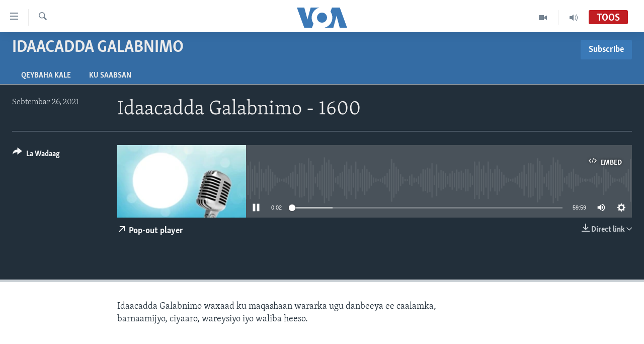

--- FILE ---
content_type: text/html; charset=utf-8
request_url: https://www.voasomali.com/a/6223009.html
body_size: 10672
content:

<!DOCTYPE html>
<html lang="so" dir="ltr" class="no-js">
<head>
<link href="/Content/responsive/VOA/so-SO/VOA-so-SO.css?&amp;av=0.0.0.0&amp;cb=310" rel="stylesheet"/>
<script src="https://tags.voasomali.com/voa-pangea/prod/utag.sync.js"></script> <script type='text/javascript' src='https://www.youtube.com/iframe_api' async></script>
<script type="text/javascript">
//a general 'js' detection, must be on top level in <head>, due to CSS performance
document.documentElement.className = "js";
var cacheBuster = "310";
var appBaseUrl = "/";
var imgEnhancerBreakpoints = [0, 144, 256, 408, 650, 1023, 1597];
var isLoggingEnabled = false;
var isPreviewPage = false;
var isLivePreviewPage = false;
if (!isPreviewPage) {
window.RFE = window.RFE || {};
window.RFE.cacheEnabledByParam = window.location.href.indexOf('nocache=1') === -1;
const url = new URL(window.location.href);
const params = new URLSearchParams(url.search);
// Remove the 'nocache' parameter
params.delete('nocache');
// Update the URL without the 'nocache' parameter
url.search = params.toString();
window.history.replaceState(null, '', url.toString());
} else {
window.addEventListener('load', function() {
const links = window.document.links;
for (let i = 0; i < links.length; i++) {
links[i].href = '#';
links[i].target = '_self';
}
})
}
// Iframe & Embed detection
var embedProperties = {};
try {
// Reliable way to check if we are in an iframe.
var isIframe = window.self !== window.top;
embedProperties.is_iframe = isIframe;
if (!isIframe) {
embedProperties.embed_context = "main";
} else {
// We are in an iframe. Let's try to access the parent.
// This access will only fail with strict cross-origin (without document.domain).
var parentLocation = window.top.location;
// The access succeeded. Now we explicitly compare the hostname.
if (window.location.hostname === parentLocation.hostname) {
embedProperties.embed_context = "embed_self";
} else {
// Hostname is different (e.g. different subdomain with document.domain)
embedProperties.embed_context = "embed_cross";
}
// Since the access works, we can safely get the details.
embedProperties.url_parent = parentLocation.href;
embedProperties.title_parent = window.top.document.title;
}
} catch (err) {
// We are in an iframe, and an error occurred, probably due to cross-origin restrictions.
embedProperties.is_iframe = true;
embedProperties.embed_context = "embed_cross";
// We cannot access the properties of window.top.
// `document.referrer` can sometimes provide the URL of the parent page.
// It is not 100% reliable, but it is the best we can do in this situation.
embedProperties.url_parent = document.referrer || null;
embedProperties.title_parent = null; // We can't get to the title in a cross-origin scenario.
}
var pwaEnabled = false;
var swCacheDisabled;
</script>
<meta charset="utf-8" />
<title>Idaacadda Galabnimo - 1600</title>
<meta name="description" content="Idaacadda Galabnimo waxaad ku maqashaan wararka ugu danbeeya ee caalamka, barnaamijyo, ciyaaro, wareysiyo iyo waliba heeso." />
<meta name="keywords" content="Idaacadda Galabnimo, " />
<meta name="viewport" content="width=device-width, initial-scale=1.0" />
<meta http-equiv="X-UA-Compatible" content="IE=edge" />
<meta name="robots" content="max-image-preview:large"><meta property="fb:pages" content="108173635871713" />
<meta name="msvalidate.01" content="3286EE554B6F672A6F2E608C02343C0E" />
<link href="https://www.voasomali.com/a/6223009.html" rel="canonical" />
<meta name="apple-mobile-web-app-title" content="VOA" />
<meta name="apple-mobile-web-app-status-bar-style" content="black" />
<meta name="apple-itunes-app" content="app-id=632618796, app-argument=//6223009.ltr" />
<meta content="Idaacadda Galabnimo - 1600" property="og:title" />
<meta content="Idaacadda Galabnimo waxaad ku maqashaan wararka ugu danbeeya ee caalamka, barnaamijyo, ciyaaro, wareysiyo iyo waliba heeso." property="og:description" />
<meta content="article" property="og:type" />
<meta content="https://www.voasomali.com/a/6223009.html" property="og:url" />
<meta content="Voice of America" property="og:site_name" />
<meta content="https://www.facebook.com/pages/VOASomali/108173635871713" property="article:publisher" />
<meta content="https://gdb.voanews.com/bb4c17d7-81aa-4ff1-8e10-ce28d46a1ffa_w1200_h630.jpg" property="og:image" />
<meta content="1200" property="og:image:width" />
<meta content="630" property="og:image:height" />
<meta content="1173085412820773" property="fb:app_id" />
<meta content="player" name="twitter:card" />
<meta content="@VOA_Somali" name="twitter:site" />
<meta content="https://www.voasomali.com/embed/player/article/6223009.html" name="twitter:player" />
<meta content="435" name="twitter:player:width" />
<meta content="314" name="twitter:player:height" />
<meta content="https://voa-audio.voanews.eu/vso/2021/09/26/20210926-130000-vso065-program_16k.mp3" name="twitter:player:stream" />
<meta content="audio/mp3; codecs=&quot;mp3&quot;" name="twitter:player:stream:content_type" />
<meta content="Idaacadda Galabnimo - 1600" name="twitter:title" />
<meta content="Idaacadda Galabnimo waxaad ku maqashaan wararka ugu danbeeya ee caalamka, barnaamijyo, ciyaaro, wareysiyo iyo waliba heeso." name="twitter:description" />
<link rel="amphtml" href="https://www.voasomali.com/amp/6223009.html" />
<script src="/Scripts/responsive/infographics.b?v=dVbZ-Cza7s4UoO3BqYSZdbxQZVF4BOLP5EfYDs4kqEo1&amp;av=0.0.0.0&amp;cb=310"></script>
<script src="/Scripts/responsive/loader.b?v=C-JLefdHQ4ECvt5x4bMsJCTq2VRkcN8JUkP-IB-DzAI1&amp;av=0.0.0.0&amp;cb=310"></script>
<link rel="icon" type="image/svg+xml" href="/Content/responsive/VOA/img/webApp/favicon.svg" />
<link rel="alternate icon" href="/Content/responsive/VOA/img/webApp/favicon.ico" />
<link rel="apple-touch-icon" sizes="152x152" href="/Content/responsive/VOA/img/webApp/ico-152x152.png" />
<link rel="apple-touch-icon" sizes="144x144" href="/Content/responsive/VOA/img/webApp/ico-144x144.png" />
<link rel="apple-touch-icon" sizes="114x114" href="/Content/responsive/VOA/img/webApp/ico-114x114.png" />
<link rel="apple-touch-icon" sizes="72x72" href="/Content/responsive/VOA/img/webApp/ico-72x72.png" />
<link rel="apple-touch-icon-precomposed" href="/Content/responsive/VOA/img/webApp/ico-57x57.png" />
<link rel="icon" sizes="192x192" href="/Content/responsive/VOA/img/webApp/ico-192x192.png" />
<link rel="icon" sizes="128x128" href="/Content/responsive/VOA/img/webApp/ico-128x128.png" />
<meta name="msapplication-TileColor" content="#ffffff" />
<meta name="msapplication-TileImage" content="/Content/responsive/VOA/img/webApp/ico-144x144.png" />
<link rel="alternate" type="application/rss+xml" title="VOA - Top Stories [RSS]" href="/api/" />
<link rel="sitemap" type="application/rss+xml" href="/sitemap.xml" />
<script type="text/javascript">
var analyticsData = Object.assign(embedProperties, {url:"https://www.voasomali.com/a/6223009.html",property_id:"482",article_uid:"6223009",page_title:"Idaacadda Galabnimo - 1600",page_type:"scheduleraudio",content_type:"audio",subcontent_type:"scheduleraudio",last_modified:"2021-09-26 14:00:50Z",pub_datetime:"2021-09-26 13:00:00Z",section:"idaacadda galabnimo",english_section:"idaacadda-galabnimo",byline:"",categories:"idaacadda-galabnimo",domain:"www.voasomali.com",language:"Somali",language_service:"VOA Somali",platform:"web",copied:"no",copied_article:"",copied_title:"",runs_js:"Yes",cms_release:"8.45.0.0.310",enviro_type:"prod",slug:"",entity:"VOA",short_language_service:"SOM",platform_short:"W",page_name:"Idaacadda Galabnimo - 1600"});
// Push Analytics data as GTM message (without "event" attribute and before GTM initialization)
window.dataLayer = window.dataLayer || [];
window.dataLayer.push(analyticsData);
</script>
<script type="text/javascript" data-cookiecategory="analytics">
var gtmEventObject = {event: 'page_meta_ready'};window.dataLayer = window.dataLayer || [];window.dataLayer.push(gtmEventObject);
var renderGtm = "true";
if (renderGtm === "true") {
(function(w,d,s,l,i){w[l]=w[l]||[];w[l].push({'gtm.start':new Date().getTime(),event:'gtm.js'});var f=d.getElementsByTagName(s)[0],j=d.createElement(s),dl=l!='dataLayer'?'&l='+l:'';j.async=true;j.src='//www.googletagmanager.com/gtm.js?id='+i+dl;f.parentNode.insertBefore(j,f);})(window,document,'script','dataLayer','GTM-N8MP7P');
}
</script>
</head>
<body class=" nav-no-loaded cc_theme pg-media use-sticky-share js-category-to-nav pg-prog nojs-images ">
<noscript><iframe src="https://www.googletagmanager.com/ns.html?id=GTM-N8MP7P" height="0" width="0" style="display:none;visibility:hidden"></iframe></noscript> <script type="text/javascript" data-cookiecategory="analytics">
var gtmEventObject = {event: 'page_meta_ready'};window.dataLayer = window.dataLayer || [];window.dataLayer.push(gtmEventObject);
var renderGtm = "true";
if (renderGtm === "true") {
(function(w,d,s,l,i){w[l]=w[l]||[];w[l].push({'gtm.start':new Date().getTime(),event:'gtm.js'});var f=d.getElementsByTagName(s)[0],j=d.createElement(s),dl=l!='dataLayer'?'&l='+l:'';j.async=true;j.src='//www.googletagmanager.com/gtm.js?id='+i+dl;f.parentNode.insertBefore(j,f);})(window,document,'script','dataLayer','GTM-N8MP7P');
}
</script>
<!--Analytics tag js version start-->
<script type="text/javascript" data-cookiecategory="analytics">
var utag_data = Object.assign({}, analyticsData, {pub_year:"2021",pub_month:"09",pub_day:"26",pub_hour:"13",pub_weekday:"Sunday"});
if(typeof(TealiumTagFrom)==='function' && typeof(TealiumTagSearchKeyword)==='function') {
var utag_from=TealiumTagFrom();var utag_searchKeyword=TealiumTagSearchKeyword();
if(utag_searchKeyword!=null && utag_searchKeyword!=='' && utag_data["search_keyword"]==null) utag_data["search_keyword"]=utag_searchKeyword;if(utag_from!=null && utag_from!=='') utag_data["from"]=TealiumTagFrom();}
if(window.top!== window.self&&utag_data.page_type==="snippet"){utag_data.page_type = 'iframe';}
try{if(window.top!==window.self&&window.self.location.hostname===window.top.location.hostname){utag_data.platform = 'self-embed';utag_data.platform_short = 'se';}}catch(e){if(window.top!==window.self&&window.self.location.search.includes("platformType=self-embed")){utag_data.platform = 'cross-promo';utag_data.platform_short = 'cp';}}
(function(a,b,c,d){ a="https://tags.voasomali.com/voa-pangea/prod/utag.js"; b=document;c="script";d=b.createElement(c);d.src=a;d.type="text/java"+c;d.async=true; a=b.getElementsByTagName(c)[0];a.parentNode.insertBefore(d,a); })();
</script>
<!--Analytics tag js version end-->
<!-- Analytics tag management NoScript -->
<noscript>
<img style="position: absolute; border: none;" src="https://ssc.voasomali.com/b/ss/bbgprod,bbgentityvoa/1/G.4--NS/2029332252?pageName=voa%3asom%3aw%3ascheduleraudio%3aidaacadda%20galabnimo%20-%201600&amp;c6=idaacadda%20galabnimo%20-%201600&amp;v36=8.45.0.0.310&amp;v6=D=c6&amp;g=https%3a%2f%2fwww.voasomali.com%2fa%2f6223009.html&amp;c1=D=g&amp;v1=D=g&amp;events=event1&amp;c16=voa%20somali&amp;v16=D=c16&amp;c5=idaacadda-galabnimo&amp;v5=D=c5&amp;ch=idaacadda%20galabnimo&amp;c15=somali&amp;v15=D=c15&amp;c4=audio&amp;v4=D=c4&amp;c14=6223009&amp;v14=D=c14&amp;v20=no&amp;c17=web&amp;v17=D=c17&amp;mcorgid=518abc7455e462b97f000101%40adobeorg&amp;server=www.voasomali.com&amp;pageType=D=c4&amp;ns=bbg&amp;v29=D=server&amp;v25=voa&amp;v30=482&amp;v105=D=User-Agent " alt="analytics" width="1" height="1" /></noscript>
<!-- End of Analytics tag management NoScript -->
<!--*** Accessibility links - For ScreenReaders only ***-->
<section>
<div class="sr-only">
<h2>Isku xirrada</h2>
<ul>
<li><a href="#content" data-disable-smooth-scroll="1">U gudub Mawduuca</a></li>
<li><a href="#navigation" data-disable-smooth-scroll="1">U gudub Navigation-ka</a></li>
<li><a href="#txtHeaderSearch" data-disable-smooth-scroll="1">U gudub Raadinta</a></li>
</ul>
</div>
</section>
<div dir="ltr">
<div id="page">
<aside>
<div class="ctc-message pos-fix">
<div class="ctc-message__inner">Link has been copied to clipboard</div>
</div>
</aside>
<div class="hdr-20 hdr-20--big">
<div class="hdr-20__inner">
<div class="hdr-20__max pos-rel">
<div class="hdr-20__side hdr-20__side--primary d-flex">
<label data-for="main-menu-ctrl" data-switcher-trigger="true" data-switch-target="main-menu-ctrl" class="burger hdr-trigger pos-rel trans-trigger" data-trans-evt="click" data-trans-id="menu">
<span class="ico ico-close hdr-trigger__ico hdr-trigger__ico--close burger__ico burger__ico--close"></span>
<span class="ico ico-menu hdr-trigger__ico hdr-trigger__ico--open burger__ico burger__ico--open"></span>
</label>
<div class="menu-pnl pos-fix trans-target" data-switch-target="main-menu-ctrl" data-trans-id="menu">
<div class="menu-pnl__inner">
<nav class="main-nav menu-pnl__item menu-pnl__item--first">
<ul class="main-nav__list accordeon" data-analytics-tales="false" data-promo-name="link" data-location-name="nav,secnav">
<li class="main-nav__item">
<a class="main-nav__item-name main-nav__item-name--link" href="/p/3629.html" title="Bogga Hore" data-item-name="voa-somali" >Bogga Hore</a>
</li>
<li class="main-nav__item accordeon__item" data-switch-target="menu-item-1726">
<label class="main-nav__item-name main-nav__item-name--label accordeon__control-label" data-switcher-trigger="true" data-for="menu-item-1726">
Wararka
<span class="ico ico-chevron-down main-nav__chev"></span>
</label>
<div class="main-nav__sub-list">
<a class="main-nav__item-name main-nav__item-name--link main-nav__item-name--sub" href="/wararka" title="Wararka" data-item-name="wararka" >Wararka</a>
<a class="main-nav__item-name main-nav__item-name--link main-nav__item-name--sub" href="/soomaaliya" title="Soomaaliya" data-item-name="somalia" >Soomaaliya</a>
<a class="main-nav__item-name main-nav__item-name--link main-nav__item-name--sub" href="/p/8434.html" title="Ciyaaraha" data-item-name="sports" >Ciyaaraha</a>
<a class="main-nav__item-name main-nav__item-name--link main-nav__item-name--sub" href="/afrika" title="Afrika" data-item-name="afrika" >Afrika</a>
<a class="main-nav__item-name main-nav__item-name--link main-nav__item-name--sub" href="/maraykanka" title="Maraykanka" data-item-name="maraykanka" >Maraykanka</a>
<a class="main-nav__item-name main-nav__item-name--link main-nav__item-name--sub" href="/caalamka-kale" title="Caalamka Kale" data-item-name="caalamka-kale" >Caalamka Kale</a>
</div>
</li>
<li class="main-nav__item accordeon__item" data-switch-target="menu-item-1727">
<label class="main-nav__item-name main-nav__item-name--label accordeon__control-label" data-switcher-trigger="true" data-for="menu-item-1727">
Maqal iyo Muuqaal
<span class="ico ico-chevron-down main-nav__chev"></span>
</label>
<div class="main-nav__sub-list">
<a class="main-nav__item-name main-nav__item-name--link main-nav__item-name--sub" href="/qubanaha-voa" title="Qubanaha VOA" data-item-name="qubanaha-voa" >Qubanaha VOA</a>
<a class="main-nav__item-name main-nav__item-name--link main-nav__item-name--sub" href="/qubanaha-maanta" title="Qubanaha Maanta" data-item-name="audio-and-visual" >Qubanaha Maanta</a>
<a class="main-nav__item-name main-nav__item-name--link main-nav__item-name--sub" href="/z/6879" title="Caawa iyo Dunida" data-item-name="caawa-iyo-dunida-video" >Caawa iyo Dunida</a>
<a class="main-nav__item-name main-nav__item-name--link main-nav__item-name--sub" href="/z/3612" title="VOA60 Afrika" data-item-name="voa60-africa" >VOA60 Afrika</a>
</div>
</li>
<li class="main-nav__item accordeon__item" data-switch-target="menu-item-1864">
<label class="main-nav__item-name main-nav__item-name--label accordeon__control-label" data-switcher-trigger="true" data-for="menu-item-1864">
Barnaamijyada
<span class="ico ico-chevron-down main-nav__chev"></span>
</label>
<div class="main-nav__sub-list">
<a class="main-nav__item-name main-nav__item-name--link main-nav__item-name--sub" href="/dhaqanka-iyo-hiddaha" title="Dhaqanka iyo Hiddaha" data-item-name="dhaqanka-iyo-hiddaha" >Dhaqanka iyo Hiddaha</a>
<a class="main-nav__item-name main-nav__item-name--link main-nav__item-name--sub" href="/hambalyada-iyo-heesaha" title="Hambalyada iyo Heesaha" data-item-name="hambalyada-iyo-heesha" >Hambalyada iyo Heesaha</a>
<a class="main-nav__item-name main-nav__item-name--link main-nav__item-name--sub" href="/cawayska-washington" title="Caweyska Washington" data-item-name="cawayska-washington" >Caweyska Washington</a>
<a class="main-nav__item-name main-nav__item-name--link main-nav__item-name--sub" href="/martida-makrafoonka" title="Martida Makrafoonka" data-item-name="martida-makrafoonka" >Martida Makrafoonka</a>
<a class="main-nav__item-name main-nav__item-name--link main-nav__item-name--sub" href="/wicitaanka-dhageystaha" title="Wicitaanka Dhageystaha" data-item-name="wicitaanka-dhageystaha" >Wicitaanka Dhageystaha</a>
<a class="main-nav__item-name main-nav__item-name--link main-nav__item-name--sub" href="/hibada-iyo-hal-abuurka" title="Hibada iyo Hal Abuurka" data-item-name="hibada-iyo-abuurka" >Hibada iyo Hal Abuurka</a>
<a class="main-nav__item-name main-nav__item-name--link main-nav__item-name--sub" href="/faaqidaadda-toddobaadka" title="Faaqidaadda Toddobaadka" data-item-name="faaqidaadda-toddobaadka" >Faaqidaadda Toddobaadka</a>
<a class="main-nav__item-name main-nav__item-name--link main-nav__item-name--sub" href="/dhextaalka-toddobaadka" title="Dhextaalka Toddobaadka" data-item-name="midweek-special-programs" >Dhextaalka Toddobaadka</a>
</div>
</li>
</ul>
</nav>
<div class="menu-pnl__item">
<a href="https://learningenglish.voanews.com/" class="menu-pnl__item-link" alt="Learning English">Learning English</a>
</div>
<div class="menu-pnl__item menu-pnl__item--social">
<h5 class="menu-pnl__sub-head">Nagala soco</h5>
<a href="https://facebook.com/pages/VOASomali/108173635871713" title="Nagala soco Facebook" data-analytics-text="follow_on_facebook" class="btn btn--rounded btn--social-inverted menu-pnl__btn js-social-btn btn-facebook" target="_blank" rel="noopener">
<span class="ico ico-facebook-alt ico--rounded"></span>
</a>
<a href="https://www.youtube.com/voasomalia" title="Nagala soco Youtube" data-analytics-text="follow_on_youtube" class="btn btn--rounded btn--social-inverted menu-pnl__btn js-social-btn btn-youtube" target="_blank" rel="noopener">
<span class="ico ico-youtube ico--rounded"></span>
</a>
<a href="https://www.instagram.com/voasomali/" title="Nagala soco Instagram" data-analytics-text="follow_on_instagram" class="btn btn--rounded btn--social-inverted menu-pnl__btn js-social-btn btn-instagram" target="_blank" rel="noopener">
<span class="ico ico-instagram ico--rounded"></span>
</a>
<a href="https://twitter.com/voasomali" title="Nagala soco Twitter" data-analytics-text="follow_on_twitter" class="btn btn--rounded btn--social-inverted menu-pnl__btn js-social-btn btn-twitter" target="_blank" rel="noopener">
<span class="ico ico-twitter ico--rounded"></span>
</a>
</div>
<div class="menu-pnl__item">
<a href="/navigation/allsites" class="menu-pnl__item-link">
<span class="ico ico-languages "></span>
Luqadaha
</a>
</div>
</div>
</div>
<label data-for="top-search-ctrl" data-switcher-trigger="true" data-switch-target="top-search-ctrl" class="top-srch-trigger hdr-trigger">
<span class="ico ico-close hdr-trigger__ico hdr-trigger__ico--close top-srch-trigger__ico top-srch-trigger__ico--close"></span>
<span class="ico ico-search hdr-trigger__ico hdr-trigger__ico--open top-srch-trigger__ico top-srch-trigger__ico--open"></span>
</label>
<div class="srch-top srch-top--in-header" data-switch-target="top-search-ctrl">
<div class="container">
<form action="/s" class="srch-top__form srch-top__form--in-header" id="form-topSearchHeader" method="get" role="search"><label for="txtHeaderSearch" class="sr-only">Raadi</label>
<input type="text" id="txtHeaderSearch" name="k" placeholder="raadi qoraal" accesskey="s" value="" class="srch-top__input analyticstag-event" onkeydown="if (event.keyCode === 13) { FireAnalyticsTagEventOnSearch('search', $dom.get('#txtHeaderSearch')[0].value) }" />
<button title="Raadi" type="submit" class="btn btn--top-srch analyticstag-event" onclick="FireAnalyticsTagEventOnSearch('search', $dom.get('#txtHeaderSearch')[0].value) ">
<span class="ico ico-search"></span>
</button></form>
</div>
</div>
<a href="/" class="main-logo-link">
<img src="/Content/responsive/VOA/so-SO/img/logo-compact.svg?cb=310" class="main-logo main-logo--comp" alt="site logo">
<img src="/Content/responsive/VOA/so-SO/img/logo.svg?cb=310" class="main-logo main-logo--big" alt="site logo">
</a>
</div>
<div class="hdr-20__side hdr-20__side--secondary d-flex">
<a href="/p/5272.html" title="Audio" class="hdr-20__secondary-item" data-item-name="audio">
<span class="ico ico-audio hdr-20__secondary-icon"></span>
</a>
<a href="/p/8149.html" title="Video" class="hdr-20__secondary-item" data-item-name="video">
<span class="ico ico-video hdr-20__secondary-icon"></span>
</a>
<a href="/s" title="Raadi" class="hdr-20__secondary-item hdr-20__secondary-item--search" data-item-name="search">
<span class="ico ico-search hdr-20__secondary-icon hdr-20__secondary-icon--search"></span>
</a>
<div class="hdr-20__secondary-item live-b-drop">
<div class="live-b-drop__off">
<a href="/live/audio/65" class="live-b-drop__link" title="Toos" data-item-name="live">
<span class="badge badge--live-btn badge--live">
Toos
</span>
</a>
</div>
<div class="live-b-drop__on hidden">
<label data-for="live-ctrl" data-switcher-trigger="true" data-switch-target="live-ctrl" class="live-b-drop__label pos-rel">
<span class="badge badge--live badge--live-btn">
Toos
</span>
<span class="ico ico-close live-b-drop__label-ico live-b-drop__label-ico--close"></span>
</label>
<div class="live-b-drop__panel" id="targetLivePanelDiv" data-switch-target="live-ctrl"></div>
</div>
</div>
<div class="srch-bottom">
<form action="/s" class="srch-bottom__form d-flex" id="form-bottomSearch" method="get" role="search"><label for="txtSearch" class="sr-only">Raadi</label>
<input type="search" id="txtSearch" name="k" placeholder="raadi qoraal" accesskey="s" value="" class="srch-bottom__input analyticstag-event" onkeydown="if (event.keyCode === 13) { FireAnalyticsTagEventOnSearch('search', $dom.get('#txtSearch')[0].value) }" />
<button title="Raadi" type="submit" class="btn btn--bottom-srch analyticstag-event" onclick="FireAnalyticsTagEventOnSearch('search', $dom.get('#txtSearch')[0].value) ">
<span class="ico ico-search"></span>
</button></form>
</div>
</div>
<img src="/Content/responsive/VOA/so-SO/img/logo-print.gif?cb=310" class="logo-print" loading="lazy" alt="site logo">
<img src="/Content/responsive/VOA/so-SO/img/logo-print_color.png?cb=310" class="logo-print logo-print--color" loading="lazy" alt="site logo">
</div>
</div>
</div>
<script>
if (document.body.className.indexOf('pg-home') > -1) {
var nav2In = document.querySelector('.hdr-20__inner');
var nav2Sec = document.querySelector('.hdr-20__side--secondary');
var secStyle = window.getComputedStyle(nav2Sec);
if (nav2In && window.pageYOffset < 150 && secStyle['position'] !== 'fixed') {
nav2In.classList.add('hdr-20__inner--big')
}
}
</script>
<div class="c-hlights c-hlights--breaking c-hlights--no-item" data-hlight-display="mobile,desktop">
<div class="c-hlights__wrap container p-0">
<div class="c-hlights__nav">
<a role="button" href="#" title="Hore">
<span class="ico ico-chevron-backward m-0"></span>
<span class="sr-only">Hore</span>
</a>
<a role="button" href="#" title="Xiga">
<span class="ico ico-chevron-forward m-0"></span>
<span class="sr-only">Xiga</span>
</a>
</div>
<span class="c-hlights__label">
<span class="">War Deg-Deg ah</span>
<span class="switcher-trigger">
<label data-for="more-less-1" data-switcher-trigger="true" class="switcher-trigger__label switcher-trigger__label--more p-b-0" title="Warar Kale">
<span class="ico ico-chevron-down"></span>
</label>
<label data-for="more-less-1" data-switcher-trigger="true" class="switcher-trigger__label switcher-trigger__label--less p-b-0" title="Show less">
<span class="ico ico-chevron-up"></span>
</label>
</span>
</span>
<ul class="c-hlights__items switcher-target" data-switch-target="more-less-1">
</ul>
</div>
</div> <div id="content">
<div class="prog-hdr">
<div class="container">
<a href="/idaacadda-galabnimo" class="prog-hdr__link">
<h1 class="title pg-title title--program">Idaacadda Galabnimo</h1>
</a>
<div class="podcast-sub podcast-sub--prog-hdr">
<div class="podcast-sub__btn-outer">
<a class="btn podcast-sub__sub-btn" href="/podcast/sublink/3058" rel="noopener" target="_blank" title="Subscribe">
<span class="btn__text">
Subscribe
</span>
</a>
</div>
<div class="podcast-sub__overlay">
<div class="podcast-sub__modal-outer d-flex">
<div class="podcast-sub__modal">
<div class="podcast-sub__modal-top">
<div class="img-wrap podcast-sub__modal-top-img-w">
<div class="thumb thumb1_1">
<img data-src="https://gdb.voanews.com/db0c5bbe-b25f-4f82-a33d-e2c394451601_w50_r5.png" alt="Idaacadda Galabnimo" />
</div>
</div>
<div class="podcast-sub__modal-top-ico">
<span class="ico ico-close"></span>
</div>
<h3 class="title podcast-sub__modal-title">Subscribe</h3>
</div>
<a class="podcast-sub__modal-link podcast-sub__modal-link--apple" href="https://itunes.apple.com/podcast/id345592653" target="_blank" rel="noopener">
<span class="ico ico-apple-podcast"></span>
Apple Podcasts
</a>
<a class="podcast-sub__modal-link podcast-sub__modal-link--rss" href="/podcast/?zoneId=3058" target="_blank" rel="noopener">
<span class="ico ico-podcast"></span>
Rukumo
</a>
</div>
</div>
</div>
</div>
</div>
<div class="nav-tabs nav-tabs--level-1 nav-tabs--prog-hdr nav-tabs--full">
<div class="container">
<div class="row">
<div class="nav-tabs__inner swipe-slide">
<ul class="nav-tabs__list swipe-slide__inner" role="tablist">
<li class="nav-tabs__item nav-tabs__item--prog-hdr nav-tabs__item--full">
<a href="/idaacadda-galabnimo/episodes">Qeybaha kale</a>
</li>
<li class="nav-tabs__item nav-tabs__item--prog-hdr nav-tabs__item--full">
<a href="/idaacadda-galabnimo/about">Ku Saabsan</a>
</li>
</ul>
</div>
</div>
</div>
</div>
</div>
<div class="media-container">
<div class="container">
<div class="hdr-container">
<div class="row">
<div class="col-title col-xs-12 col-md-10 col-lg-10 pull-right"> <h1 class="">
Idaacadda Galabnimo - 1600
</h1>
</div><div class="col-publishing-details col-xs-12 col-md-2 pull-left"> <div class="publishing-details ">
<div class="published">
<span class="date" >
<time pubdate="pubdate" datetime="2021-09-26T16:00:00+03:00">
Sebtembar 26, 2021
</time>
</span>
</div>
</div>
</div><div class="col-lg-12 separator"> <div class="separator">
<hr class="title-line" />
</div>
</div><div class="col-multimedia col-xs-12 col-md-10 pull-right"> <div class="media-pholder media-pholder--audio ">
<div class="c-sticky-container" data-poster="https://gdb.voanews.com/bb4c17d7-81aa-4ff1-8e10-ce28d46a1ffa_w250_r1.jpg">
<div class="c-sticky-element" data-sp_api="pangea-video" data-persistent data-persistent-browse-out >
<div class="c-mmp c-mmp--enabled c-mmp--loading c-mmp--audio c-mmp--detail c-mmp--has-poster c-sticky-element__swipe-el"
data-player_id="" data-title="Idaacadda Galabnimo - 1600" data-hide-title="False"
data-breakpoint_s="320" data-breakpoint_m="640" data-breakpoint_l="992"
data-hlsjs-src="/Scripts/responsive/hls.b"
data-bypass-dash-for-vod="true"
data-bypass-dash-for-live-video="true"
data-bypass-dash-for-live-audio="true"
data-media-id="6223009"
id="player6223009">
<div class="c-mmp__poster js-poster">
<img src="https://gdb.voanews.com/bb4c17d7-81aa-4ff1-8e10-ce28d46a1ffa_w250_r1.jpg" alt="Idaacadda Galabnimo - 1600" title="Idaacadda Galabnimo - 1600" class="c-mmp__poster-image-h" />
</div>
<a class="c-mmp__fallback-link" href="https://voa-audio.voanews.eu/vso/2021/09/26/20210926-130000-vso065-program_48k.mp3">
<span class="c-mmp__fallback-link-icon">
<span class="ico ico-audio"></span>
</span>
</a>
<div class="c-spinner">
<img src="/Content/responsive/img/player-spinner.png" alt="please wait" title="please wait" />
</div>
<div class="c-mmp__player">
<audio src="https://voa-audio.voanews.eu/vso/2021/09/26/20210926-130000-vso065-program_48k.mp3" data-fallbacksrc="" data-fallbacktype="" data-type="audio/mp3" data-info="48 kbps" data-sources="[{&quot;AmpSrc&quot;:&quot;https://voa-audio.voanews.eu/vso/2021/09/26/20210926-130000-vso065-program_16k.mp3&quot;,&quot;Src&quot;:&quot;https://voa-audio.voanews.eu/vso/2021/09/26/20210926-130000-vso065-program_16k.mp3&quot;,&quot;Type&quot;:&quot;audio/mp3&quot;,&quot;DataInfo&quot;:&quot;16 kbps&quot;,&quot;Url&quot;:null,&quot;BlockAutoTo&quot;:null,&quot;BlockAutoFrom&quot;:null},{&quot;AmpSrc&quot;:&quot;https://voa-audio.voanews.eu/vso/2021/09/26/20210926-130000-vso065-program_32k.mp3&quot;,&quot;Src&quot;:&quot;https://voa-audio.voanews.eu/vso/2021/09/26/20210926-130000-vso065-program_32k.mp3&quot;,&quot;Type&quot;:&quot;audio/mp3&quot;,&quot;DataInfo&quot;:&quot;32 kbps&quot;,&quot;Url&quot;:null,&quot;BlockAutoTo&quot;:null,&quot;BlockAutoFrom&quot;:null}]" data-pub_datetime="2021-09-26 16:00:00Z" data-lt-on-play="0" data-lt-url="" data-autoplay data-preload webkit-playsinline="webkit-playsinline" playsinline="playsinline" style="width:100%;height:140px" title="Idaacadda Galabnimo - 1600">
</audio>
</div>
<div class="c-mmp__overlay c-mmp__overlay--title c-mmp__overlay--partial c-mmp__overlay--disabled c-mmp__overlay--slide-from-top js-c-mmp__title-overlay">
<span class="c-mmp__overlay-actions c-mmp__overlay-actions-top js-overlay-actions">
<span class="c-mmp__overlay-actions-link c-mmp__overlay-actions-link--embed js-btn-embed-overlay" title="Embed">
<span class="c-mmp__overlay-actions-link-ico ico ico-embed-code"></span>
<span class="c-mmp__overlay-actions-link-text">Embed</span>
</span>
<span class="c-mmp__overlay-actions-link c-mmp__overlay-actions-link--close-sticky c-sticky-element__close-el" title="close">
<span class="c-mmp__overlay-actions-link-ico ico ico-close"></span>
</span>
</span>
<div class="c-mmp__overlay-title js-overlay-title">
<h5 class="c-mmp__overlay-media-title">
<a class="js-media-title-link" href="/a/6223009.html" target="_blank" rel="noopener" title="Idaacadda Galabnimo - 1600">Idaacadda Galabnimo - 1600</a>
</h5>
</div>
</div>
<div class="c-mmp__overlay c-mmp__overlay--sharing c-mmp__overlay--disabled c-mmp__overlay--slide-from-bottom js-c-mmp__sharing-overlay">
<span class="c-mmp__overlay-actions">
<span class="c-mmp__overlay-actions-link c-mmp__overlay-actions-link--embed js-btn-embed-overlay" title="Embed">
<span class="c-mmp__overlay-actions-link-ico ico ico-embed-code"></span>
<span class="c-mmp__overlay-actions-link-text">Embed</span>
</span>
<span class="c-mmp__overlay-actions-link c-mmp__overlay-actions-link--close js-btn-close-overlay" title="close">
<span class="c-mmp__overlay-actions-link-ico ico ico-close"></span>
</span>
</span>
<div class="c-mmp__overlay-tabs">
<div class="c-mmp__overlay-tab c-mmp__overlay-tab--disabled c-mmp__overlay-tab--slide-backward js-tab-embed-overlay" data-trigger="js-btn-embed-overlay" data-embed-source="//www.voasomali.com/embed/player/0/6223009.html?type=audio" role="form">
<div class="c-mmp__overlay-body c-mmp__overlay-body--centered-vertical">
<div class="column">
<div class="c-mmp__status-msg ta-c js-message-embed-code-copied" role="tooltip">
The code has been copied to your clipboard.
</div>
<div class="c-mmp__form-group ta-c">
<input type="text" name="embed_code" class="c-mmp__input-text js-embed-code" dir="ltr" value="" readonly />
<span class="c-mmp__input-btn js-btn-copy-embed-code" title="Copy to clipboard"><span class="ico ico-content-copy"></span></span>
</div>
</div>
</div>
</div>
<div class="c-mmp__overlay-tab c-mmp__overlay-tab--disabled c-mmp__overlay-tab--slide-forward js-tab-sharing-overlay" data-trigger="js-btn-sharing-overlay" role="form">
<div class="c-mmp__overlay-body c-mmp__overlay-body--centered-vertical">
<div class="column">
<div class="c-mmp__status-msg ta-c js-message-share-url-copied" role="tooltip">
The URL has been copied to your clipboard
</div>
<div class="not-apply-to-sticky audio-fl-bwd">
<aside class="player-content-share share share--mmp" role="complementary"
data-share-url="https://www.voasomali.com/a/6223009.html" data-share-title="Idaacadda Galabnimo - 1600" data-share-text="">
<ul class="share__list">
<li class="share__item">
<a href="https://facebook.com/sharer.php?u=https%3a%2f%2fwww.voasomali.com%2fa%2f6223009.html"
data-analytics-text="share_on_facebook"
title="Facebook" target="_blank"
class="btn bg-transparent js-social-btn">
<span class="ico ico-facebook fs_xl "></span>
</a>
</li>
<li class="share__item">
<a href="https://twitter.com/share?url=https%3a%2f%2fwww.voasomali.com%2fa%2f6223009.html&amp;text=Idaacadda+Galabnimo+-+1600"
data-analytics-text="share_on_twitter"
title="Twitter" target="_blank"
class="btn bg-transparent js-social-btn">
<span class="ico ico-twitter fs_xl "></span>
</a>
</li>
<li class="share__item">
<a href="/a/6223009.html" title="Share this media" class="btn bg-transparent" target="_blank" rel="noopener">
<span class="ico ico-ellipsis fs_xl "></span>
</a>
</li>
</ul>
</aside>
</div>
<hr class="c-mmp__separator-line audio-fl-bwd xs-hidden s-hidden" />
<div class="c-mmp__form-group ta-c audio-fl-bwd xs-hidden s-hidden">
<input type="text" name="share_url" class="c-mmp__input-text js-share-url" value="https://www.voasomali.com/a/6223009.html" dir="ltr" readonly />
<span class="c-mmp__input-btn js-btn-copy-share-url" title="Copy to clipboard"><span class="ico ico-content-copy"></span></span>
</div>
</div>
</div>
</div>
</div>
</div>
<div class="c-mmp__overlay c-mmp__overlay--settings c-mmp__overlay--disabled c-mmp__overlay--slide-from-bottom js-c-mmp__settings-overlay">
<span class="c-mmp__overlay-actions">
<span class="c-mmp__overlay-actions-link c-mmp__overlay-actions-link--close js-btn-close-overlay" title="close">
<span class="c-mmp__overlay-actions-link-ico ico ico-close"></span>
</span>
</span>
<div class="c-mmp__overlay-body c-mmp__overlay-body--centered-vertical">
<div class="column column--scrolling js-sources"></div>
</div>
</div>
<div class="c-mmp__overlay c-mmp__overlay--disabled js-c-mmp__disabled-overlay">
<div class="c-mmp__overlay-body c-mmp__overlay-body--centered-vertical">
<div class="column">
<p class="ta-c"><span class="ico ico-clock"></span>No media source currently available</p>
</div>
</div>
</div>
<div class="c-mmp__cpanel-container js-cpanel-container">
<div class="c-mmp__cpanel c-mmp__cpanel--hidden">
<div class="c-mmp__cpanel-playback-controls">
<span class="c-mmp__cpanel-btn c-mmp__cpanel-btn--play js-btn-play" title="play">
<span class="ico ico-play m-0"></span>
</span>
<span class="c-mmp__cpanel-btn c-mmp__cpanel-btn--pause js-btn-pause" title="pause">
<span class="ico ico-pause m-0"></span>
</span>
</div>
<div class="c-mmp__cpanel-progress-controls">
<span class="c-mmp__cpanel-progress-controls-current-time js-current-time" dir="ltr">0:00</span>
<span class="c-mmp__cpanel-progress-controls-duration js-duration" dir="ltr">
0:59:59
</span>
<span class="c-mmp__indicator c-mmp__indicator--horizontal" dir="ltr">
<span class="c-mmp__indicator-lines js-progressbar">
<span class="c-mmp__indicator-line c-mmp__indicator-line--range js-playback-range" style="width:100%"></span>
<span class="c-mmp__indicator-line c-mmp__indicator-line--buffered js-playback-buffered" style="width:0%"></span>
<span class="c-mmp__indicator-line c-mmp__indicator-line--tracked js-playback-tracked" style="width:0%"></span>
<span class="c-mmp__indicator-line c-mmp__indicator-line--played js-playback-played" style="width:0%"></span>
<span class="c-mmp__indicator-line c-mmp__indicator-line--live js-playback-live"><span class="strip"></span></span>
<span class="c-mmp__indicator-btn ta-c js-progressbar-btn">
<button class="c-mmp__indicator-btn-pointer" type="button"></button>
</span>
<span class="c-mmp__badge c-mmp__badge--tracked-time c-mmp__badge--hidden js-progressbar-indicator-badge" dir="ltr" style="left:0%">
<span class="c-mmp__badge-text js-progressbar-indicator-badge-text">0:00</span>
</span>
</span>
</span>
</div>
<div class="c-mmp__cpanel-additional-controls">
<span class="c-mmp__cpanel-additional-controls-volume js-volume-controls">
<span class="c-mmp__cpanel-btn c-mmp__cpanel-btn--volume js-btn-volume" title="volume">
<span class="ico ico-volume-unmuted m-0"></span>
</span>
<span class="c-mmp__indicator c-mmp__indicator--vertical js-volume-panel" dir="ltr">
<span class="c-mmp__indicator-lines js-volumebar">
<span class="c-mmp__indicator-line c-mmp__indicator-line--range js-volume-range" style="height:100%"></span>
<span class="c-mmp__indicator-line c-mmp__indicator-line--volume js-volume-level" style="height:0%"></span>
<span class="c-mmp__indicator-slider">
<span class="c-mmp__indicator-btn ta-c c-mmp__indicator-btn--hidden js-volumebar-btn">
<button class="c-mmp__indicator-btn-pointer" type="button"></button>
</span>
</span>
</span>
</span>
</span>
<div class="c-mmp__cpanel-additional-controls-settings js-settings-controls">
<span class="c-mmp__cpanel-btn c-mmp__cpanel-btn--settings-overlay js-btn-settings-overlay" title="source switch">
<span class="ico ico-settings m-0"></span>
</span>
<span class="c-mmp__cpanel-btn c-mmp__cpanel-btn--settings-expand js-btn-settings-expand" title="source switch">
<span class="ico ico-settings m-0"></span>
</span>
<div class="c-mmp__expander c-mmp__expander--sources js-c-mmp__expander--sources">
<div class="c-mmp__expander-content js-sources"></div>
</div>
</div>
</div>
</div>
</div>
</div>
</div>
</div>
<div class="media-download">
<div class="simple-menu">
<span class="handler">
<span class="ico ico-download"></span>
<span class="label">Direct link</span>
<span class="ico ico-chevron-down"></span>
</span>
<div class="inner">
<ul class="subitems">
<li class="subitem">
<a href="https://voa-audio.voanews.eu/vso/2021/09/26/20210926-130000-vso065-program_16k.mp3?download=1" title="16 kbps | Ku dhageyso MP3" class="handler"
onclick="FireAnalyticsTagEventOnDownload(this, 'audio', 6223009, 'Idaacadda Galabnimo - 1600', null, '', '2021', '09', '26')">
16 kbps | Ku dhageyso MP3
</a>
</li>
<li class="subitem">
<a href="https://voa-audio.voanews.eu/vso/2021/09/26/20210926-130000-vso065-program_32k.mp3?download=1" title="32 kbps | Ku dhageyso MP3" class="handler"
onclick="FireAnalyticsTagEventOnDownload(this, 'audio', 6223009, 'Idaacadda Galabnimo - 1600', null, '', '2021', '09', '26')">
32 kbps | Ku dhageyso MP3
</a>
</li>
<li class="subitem">
<a href="https://voa-audio.voanews.eu/vso/2021/09/26/20210926-130000-vso065-program_48k.mp3?download=1" title="48 kbps | Ku dhageyso MP3" class="handler"
onclick="FireAnalyticsTagEventOnDownload(this, 'audio', 6223009, 'Idaacadda Galabnimo - 1600', null, '', '2021', '09', '26')">
48 kbps | Ku dhageyso MP3
</a>
</li>
</ul>
</div>
</div>
</div>
<button class="btn btn--link btn-popout-player" data-default-display="block" data-popup-url="/pp/6223009/ppt0.html" title="Pop-out player">
<span class="ico ico-arrow-top-right"></span>
<span class="text">Pop-out player</span>
</button>
</div>
</div><div class="col-xs-12 col-md-2 col-lg-2 pull-left"> <div class="links">
<p class="buttons link-content-sharing p-0 ">
<button class="btn btn--link btn-content-sharing p-t-0 " id="btnContentSharing" value="text" role="Button" type="" title="Isku Baddel Wadaagga Doorashooyinka">
<span class="ico ico-share ico--l"></span>
<span class="btn__text ">
La Wadaag
</span>
</button>
</p>
<aside class="content-sharing js-content-sharing " role="complementary"
data-share-url="https://www.voasomali.com/a/6223009.html" data-share-title="Idaacadda Galabnimo - 1600" data-share-text="Idaacadda Galabnimo waxaad ku maqashaan wararka ugu danbeeya ee caalamka, barnaamijyo, ciyaaro, wareysiyo iyo waliba heeso.">
<div class="content-sharing__popover">
<h6 class="content-sharing__title">La Wadaag</h6>
<button href="#close" id="btnCloseSharing" class="btn btn--text-like content-sharing__close-btn">
<span class="ico ico-close ico--l"></span>
</button>
<ul class="content-sharing__list">
<li class="content-sharing__item">
<div class="ctc ">
<input type="text" class="ctc__input" readonly="readonly">
<a href="" js-href="https://www.voasomali.com/a/6223009.html" class="content-sharing__link ctc__button">
<span class="ico ico-copy-link ico--rounded ico--l"></span>
<span class="content-sharing__link-text">Copy link</span>
</a>
</div>
</li>
<li class="content-sharing__item">
<a href="https://facebook.com/sharer.php?u=https%3a%2f%2fwww.voasomali.com%2fa%2f6223009.html"
data-analytics-text="share_on_facebook"
title="Facebook" target="_blank"
class="content-sharing__link js-social-btn">
<span class="ico ico-facebook ico--rounded ico--l"></span>
<span class="content-sharing__link-text">Facebook</span>
</a>
</li>
<li class="content-sharing__item">
<a href="https://twitter.com/share?url=https%3a%2f%2fwww.voasomali.com%2fa%2f6223009.html&amp;text=Idaacadda+Galabnimo+-+1600"
data-analytics-text="share_on_twitter"
title="Twitter" target="_blank"
class="content-sharing__link js-social-btn">
<span class="ico ico-twitter ico--rounded ico--l"></span>
<span class="content-sharing__link-text">Twitter</span>
</a>
</li>
<li class="content-sharing__item visible-xs-inline-block visible-sm-inline-block">
<a href="whatsapp://send?text=https%3a%2f%2fwww.voasomali.com%2fa%2f6223009.html"
data-analytics-text="share_on_whatsapp"
title="WhatsApp" target="_blank"
class="content-sharing__link js-social-btn">
<span class="ico ico-whatsapp ico--rounded ico--l"></span>
<span class="content-sharing__link-text">WhatsApp</span>
</a>
</li>
<li class="content-sharing__item">
<a href="mailto:?body=https%3a%2f%2fwww.voasomali.com%2fa%2f6223009.html&amp;subject=Idaacadda Galabnimo - 1600"
title="Email"
class="content-sharing__link ">
<span class="ico ico-email ico--rounded ico--l"></span>
<span class="content-sharing__link-text">Email</span>
</a>
</li>
</ul>
</div>
</aside>
</div>
</div>
</div>
</div>
</div>
</div>
<div class="container">
<div class="body-container">
<div class="row">
<div class="col-xs-12 col-sm-12 col-md-7 col-lg-7 col-md-offset-2 col-lg-offset-2 pull-left bottom-offset content-offset">
<div class="intro" >
<p >Idaacadda Galabnimo waxaad ku maqashaan wararka ugu danbeeya ee caalamka, barnaamijyo, ciyaaro, wareysiyo iyo waliba heeso.</p>
</div>
</div>
<div class="col-xs-12 col-md-7 col-md-offset-2 pull-left"> <div class="content-offset">
<div class="media-block-wrap">
<h2 class="section-head">Qeybaha kale</h2>
<div class="row">
<ul>
<li class="col-xs-6 col-sm-4 col-md-4 col-lg-4">
<div class="media-block ">
<a href="/a/8104412.html" class="img-wrap img-wrap--t-spac img-wrap--size-4" title="Idaacadda Galabnimo">
<div class="thumb thumb16_9">
<noscript class="nojs-img">
<img src="https://gdb.voanews.com/bb4c17d7-81aa-4ff1-8e10-ce28d46a1ffa_w160_r1.jpg" alt="" />
</noscript>
<img data-src="https://gdb.voanews.com/bb4c17d7-81aa-4ff1-8e10-ce28d46a1ffa_w33_r1.jpg" src="" alt="" class=""/>
</div>
<span class="ico ico-audio ico--media-type"></span>
</a>
<div class="media-block__content">
<span class="date date--mb date--size-4" >Febraayo 02, 2026</span>
<a href="/a/8104412.html">
<h4 class="media-block__title media-block__title--size-4" title="Idaacadda Galabnimo">
Idaacadda Galabnimo
</h4>
</a>
</div>
</div>
</li>
<li class="col-xs-6 col-sm-4 col-md-4 col-lg-4">
<div class="media-block ">
<a href="/a/8104183.html" class="img-wrap img-wrap--t-spac img-wrap--size-4" title="Idaacadda Galabnimo - 1600">
<div class="thumb thumb16_9">
<noscript class="nojs-img">
<img src="https://gdb.voanews.com/bb4c17d7-81aa-4ff1-8e10-ce28d46a1ffa_w160_r1.jpg" alt="" />
</noscript>
<img data-src="https://gdb.voanews.com/bb4c17d7-81aa-4ff1-8e10-ce28d46a1ffa_w33_r1.jpg" src="" alt="" class=""/>
</div>
<span class="ico ico-audio ico--media-type"></span>
</a>
<div class="media-block__content">
<span class="date date--mb date--size-4" >Febraayo 01, 2026</span>
<a href="/a/8104183.html">
<h4 class="media-block__title media-block__title--size-4" title="Idaacadda Galabnimo - 1600">
Idaacadda Galabnimo - 1600
</h4>
</a>
</div>
</div>
</li>
<li class="col-xs-6 col-sm-4 col-md-4 col-lg-4">
<div class="media-block ">
<a href="/a/8103983.html" class="img-wrap img-wrap--t-spac img-wrap--size-4" title="Idaacadda Galabnimo">
<div class="thumb thumb16_9">
<noscript class="nojs-img">
<img src="https://gdb.voanews.com/bb4c17d7-81aa-4ff1-8e10-ce28d46a1ffa_w160_r1.jpg" alt="" />
</noscript>
<img data-src="https://gdb.voanews.com/bb4c17d7-81aa-4ff1-8e10-ce28d46a1ffa_w33_r1.jpg" src="" alt="" class=""/>
</div>
<span class="ico ico-audio ico--media-type"></span>
</a>
<div class="media-block__content">
<span class="date date--mb date--size-4" >Jannaayo 31, 2026</span>
<a href="/a/8103983.html">
<h4 class="media-block__title media-block__title--size-4" title="Idaacadda Galabnimo">
Idaacadda Galabnimo
</h4>
</a>
</div>
</div>
</li>
<li class="col-xs-6 col-sm-4 col-md-4 col-lg-4">
<div class="media-block ">
<a href="/a/8103646.html" class="img-wrap img-wrap--t-spac img-wrap--size-4" title="Idaacadda Galabnimo">
<div class="thumb thumb16_9">
<noscript class="nojs-img">
<img src="https://gdb.voanews.com/bb4c17d7-81aa-4ff1-8e10-ce28d46a1ffa_w160_r1.jpg" alt="" />
</noscript>
<img data-src="https://gdb.voanews.com/bb4c17d7-81aa-4ff1-8e10-ce28d46a1ffa_w33_r1.jpg" src="" alt="" class=""/>
</div>
<span class="ico ico-audio ico--media-type"></span>
</a>
<div class="media-block__content">
<span class="date date--mb date--size-4" >Jannaayo 30, 2026</span>
<a href="/a/8103646.html">
<h4 class="media-block__title media-block__title--size-4" title="Idaacadda Galabnimo">
Idaacadda Galabnimo
</h4>
</a>
</div>
</div>
</li>
<li class="col-xs-6 col-sm-4 col-md-4 col-lg-4">
<div class="media-block ">
<a href="/a/8103251.html" class="img-wrap img-wrap--t-spac img-wrap--size-4" title="Idaacadda Galabnimo">
<div class="thumb thumb16_9">
<noscript class="nojs-img">
<img src="https://gdb.voanews.com/bb4c17d7-81aa-4ff1-8e10-ce28d46a1ffa_w160_r1.jpg" alt="" />
</noscript>
<img data-src="https://gdb.voanews.com/bb4c17d7-81aa-4ff1-8e10-ce28d46a1ffa_w33_r1.jpg" src="" alt="" class=""/>
</div>
<span class="ico ico-audio ico--media-type"></span>
</a>
<div class="media-block__content">
<span class="date date--mb date--size-4" >Jannaayo 29, 2026</span>
<a href="/a/8103251.html">
<h4 class="media-block__title media-block__title--size-4" title="Idaacadda Galabnimo">
Idaacadda Galabnimo
</h4>
</a>
</div>
</div>
</li>
<li class="col-xs-6 col-sm-4 col-md-4 col-lg-4">
<div class="media-block ">
<a href="/a/8102874.html" class="img-wrap img-wrap--t-spac img-wrap--size-4" title="Idaacadda Galabnimo">
<div class="thumb thumb16_9">
<noscript class="nojs-img">
<img src="https://gdb.voanews.com/bb4c17d7-81aa-4ff1-8e10-ce28d46a1ffa_w160_r1.jpg" alt="" />
</noscript>
<img data-src="https://gdb.voanews.com/bb4c17d7-81aa-4ff1-8e10-ce28d46a1ffa_w33_r1.jpg" src="" alt="" class=""/>
</div>
<span class="ico ico-audio ico--media-type"></span>
</a>
<div class="media-block__content">
<span class="date date--mb date--size-4" >Jannaayo 28, 2026</span>
<a href="/a/8102874.html">
<h4 class="media-block__title media-block__title--size-4" title="Idaacadda Galabnimo">
Idaacadda Galabnimo
</h4>
</a>
</div>
</div>
</li>
</ul>
</div>
<a class="link-more" href="/z/3058">Arag dhammaan mowduucyada</a> </div>
<div class="media-block-wrap">
<hr class="line-head" />
<a class="crosslink-important" href="/programs/tv">
<span class="ico ico-chevron-forward pull-right"></span>
<strong>
<span class="ico ico-play-rounded pull-left"></span>
Arag barnaamijyada TV-ga
</strong>
</a> <a class="crosslink-important" href="/programs/radio">
<span class="ico ico-chevron-forward pull-right"></span>
<strong>
<span class="ico ico-audio-rounded pull-left"></span>
Arag barnaamijyada Raadiyowga
</strong>
</a> </div>
</div>
</div>
</div>
</div>
</div>
</div>
<footer role="contentinfo">
<div id="foot" class="foot">
<div class="container">
<div class="foot-nav collapsed" id="foot-nav">
<div class="menu">
<ul class="items">
<li class="socials block-socials">
<span class="handler" id="socials-handler">
Nagala soco
</span>
<div class="inner">
<ul class="subitems follow">
<li>
<a href="https://facebook.com/pages/VOASomali/108173635871713" title="Nagala soco Facebook" data-analytics-text="follow_on_facebook" class="btn btn--rounded js-social-btn btn-facebook" target="_blank" rel="noopener">
<span class="ico ico-facebook-alt ico--rounded"></span>
</a>
</li>
<li>
<a href="https://www.youtube.com/voasomalia" title="Nagala soco Youtube" data-analytics-text="follow_on_youtube" class="btn btn--rounded js-social-btn btn-youtube" target="_blank" rel="noopener">
<span class="ico ico-youtube ico--rounded"></span>
</a>
</li>
<li>
<a href="https://www.instagram.com/voasomali/" title="Nagala soco Instagram" data-analytics-text="follow_on_instagram" class="btn btn--rounded js-social-btn btn-instagram" target="_blank" rel="noopener">
<span class="ico ico-instagram ico--rounded"></span>
</a>
</li>
<li>
<a href="https://twitter.com/voasomali" title="Nagala soco Twitter" data-analytics-text="follow_on_twitter" class="btn btn--rounded js-social-btn btn-twitter" target="_blank" rel="noopener">
<span class="ico ico-twitter ico--rounded"></span>
</a>
</li>
<li>
<a href="/podcasts" title="Podcast" data-analytics-text="follow_on_podcast" class="btn btn--rounded js-social-btn btn-podcast" >
<span class="ico ico-podcast ico--rounded"></span>
</a>
</li>
<li>
<a href="/subscribe.html" title="Subscribe" data-analytics-text="follow_on_subscribe" class="btn btn--rounded js-social-btn btn-email" >
<span class="ico ico-email ico--rounded"></span>
</a>
</li>
<li>
<a href="/rssfeeds" title="RSS" data-analytics-text="follow_on_rss" class="btn btn--rounded js-social-btn btn-rss" >
<span class="ico ico-rss ico--rounded"></span>
</a>
</li>
</ul>
</div>
</li>
<li class="block-primary collapsed collapsible item">
<span class="handler">
VOA Somali
<span title="close tab" class="ico ico-chevron-up"></span>
<span title="open tab" class="ico ico-chevron-down"></span>
<span title="add" class="ico ico-plus"></span>
<span title="remove" class="ico ico-minus"></span>
</span>
<div class="inner">
<ul class="subitems">
<li class="subitem">
<a class="handler" href="/soomaaliya" title="Soomaaliya" >Soomaaliya</a>
</li>
<li class="subitem">
<a class="handler" href="/afrika" title="Afrika" >Afrika</a>
</li>
<li class="subitem">
<a class="handler" href="/maraykanka" title="Maraykanka" >Maraykanka</a>
</li>
<li class="subitem">
<a class="handler" href="/caalamka-kale" title="Caalamka Kale" >Caalamka Kale</a>
</li>
<li class="subitem">
<a class="handler" href="/z/2612" title="Waraysiyada" >Waraysiyada</a>
</li>
</ul>
</div>
</li>
<li class="block-primary collapsed collapsible item">
<span class="handler">
Dhageyso Idaacaddaha
<span title="close tab" class="ico ico-chevron-up"></span>
<span title="open tab" class="ico ico-chevron-down"></span>
<span title="add" class="ico ico-plus"></span>
<span title="remove" class="ico ico-minus"></span>
</span>
<div class="inner">
<ul class="subitems">
<li class="subitem">
<a class="handler" href="/idaacadda-fiidnimo" title="Idaacadda Fiidnimo" >Idaacadda Fiidnimo</a>
</li>
<li class="subitem">
<a class="handler" href="/idaacadda-galabnimo" title="Idaacadda Galabnimo" >Idaacadda Galabnimo</a>
</li>
<li class="subitem">
<a class="handler" href="/idaacadda-subaxnimo" title="Idaacadda Subaxnimo" >Idaacadda Subaxnimo</a>
</li>
<li class="subitem">
<a class="handler" href="/idaacadda-habeennimo" title="Idaacadda Habeennimo" >Idaacadda Habeennimo</a>
</li>
</ul>
</div>
</li>
<li class="block-secondary collapsed collapsible item">
<span class="handler">
VOA Africa
<span title="close tab" class="ico ico-chevron-up"></span>
<span title="open tab" class="ico ico-chevron-down"></span>
<span title="add" class="ico ico-plus"></span>
<span title="remove" class="ico ico-minus"></span>
</span>
<div class="inner">
<ul class="subitems">
<li class="subitem">
<a class="handler" href="http://www.voaafaanoromoo.com/" title="Afaan Oromoo" target="_blank" rel="noopener">Afaan Oromoo</a>
</li>
<li class="subitem">
<a class="handler" href="http://www.amharic.voanews.com/" title="Amharic" target="_blank" rel="noopener">Amharic</a>
</li>
<li class="subitem">
<a class="handler" href="http://www.voanews.com/section/africa/2204.html" title="English" target="_blank" rel="noopener">English</a>
</li>
<li class="subitem">
<a class="handler" href="http://www.voaafrique.com" title="French" >French</a>
</li>
<li class="subitem">
<a class="handler" href="http://www.voahausa.com/" title="Hausa" target="_blank" rel="noopener">Hausa</a>
</li>
<li class="subitem">
<a class="handler" href="http://www.radiyoyacuvoa.com/" title="Kinyarwanda" target="_blank" rel="noopener">Kinyarwanda</a>
</li>
<li class="subitem">
<a class="handler" href="http://www.radiyoyacuvoa.com/" title="Kirundi" target="_blank" rel="noopener">Kirundi</a>
</li>
<li class="subitem">
<a class="handler" href="http://www.voandebele.com/" title="Ndebele" target="_blank" rel="noopener">Ndebele</a>
</li>
<li class="subitem">
<a class="handler" href="http://www.voaportugues.com/" title="Portuguese" target="_blank" rel="noopener">Portuguese</a>
</li>
<li class="subitem">
<a class="handler" href="http://www.voashona.com/" title="Shona" target="_blank" rel="noopener">Shona</a>
</li>
<li class="subitem">
<a class="handler" href="http://www.voaswahili.com/" title="Swahili" target="_blank" rel="noopener">Swahili</a>
</li>
<li class="subitem">
<a class="handler" href="http://www.tigrigna.voanews.com/" title="Tigrigna" target="_blank" rel="noopener">Tigrigna</a>
</li>
<li class="subitem">
<a class="handler" href="http://www.voazimbabwe.com/" title="Zimbabwe" target="_blank" rel="noopener">Zimbabwe</a>
</li>
</ul>
</div>
</li>
<li class="block-secondary collapsed collapsible item">
<span class="handler">
Nagu Saabsan
<span title="close tab" class="ico ico-chevron-up"></span>
<span title="open tab" class="ico ico-chevron-down"></span>
<span title="add" class="ico ico-plus"></span>
<span title="remove" class="ico ico-minus"></span>
</span>
<div class="inner">
<ul class="subitems">
<li class="subitem">
<a class="handler" href="/p/5273.html" title="Nala soo Xiriir" >Nala soo Xiriir</a>
</li>
<li class="subitem">
<a class="handler" href="/p/7125.html" title="Nagu Saabsan" >Nagu Saabsan</a>
</li>
<li class="subitem">
<a class="handler" href="https://www.voanews.com/section-508" title="Accessibility" >Accessibility</a>
</li>
<li class="subitem">
<a class="handler" href="https://www.voanews.com/p/5338.html" title="Terms of Use and Privacy Notice" target="_blank" rel="noopener">Terms of Use and Privacy Notice</a>
</li>
</ul>
</div>
</li>
</ul>
</div>
</div>
<div class="foot__item foot__item--copyrights">
<p class="copyright">VOA - Xuquuqdu way dhowran tahay</p>
</div>
</div>
</div>
</footer> </div>
</div>
<script defer src="/Scripts/responsive/serviceWorkerInstall.js?cb=310"></script>
<script type="text/javascript">
// opera mini - disable ico font
if (navigator.userAgent.match(/Opera Mini/i)) {
document.getElementsByTagName("body")[0].className += " can-not-ff";
}
// mobile browsers test
if (typeof RFE !== 'undefined' && RFE.isMobile) {
if (RFE.isMobile.any()) {
document.getElementsByTagName("body")[0].className += " is-mobile";
}
else {
document.getElementsByTagName("body")[0].className += " is-not-mobile";
}
}
</script>
<script src="/conf.js?x=310" type="text/javascript"></script>
<div class="responsive-indicator">
<div class="visible-xs-block">XS</div>
<div class="visible-sm-block">SM</div>
<div class="visible-md-block">MD</div>
<div class="visible-lg-block">LG</div>
</div>
<script type="text/javascript">
var bar_data = {
"apiId": "6223009",
"apiType": "1",
"isEmbedded": "0",
"culture": "so-SO",
"cookieName": "cmsLoggedIn",
"cookieDomain": "www.voasomali.com"
};
</script>
<div id="scriptLoaderTarget" style="display:none;contain:strict;"></div>
</body>
</html>